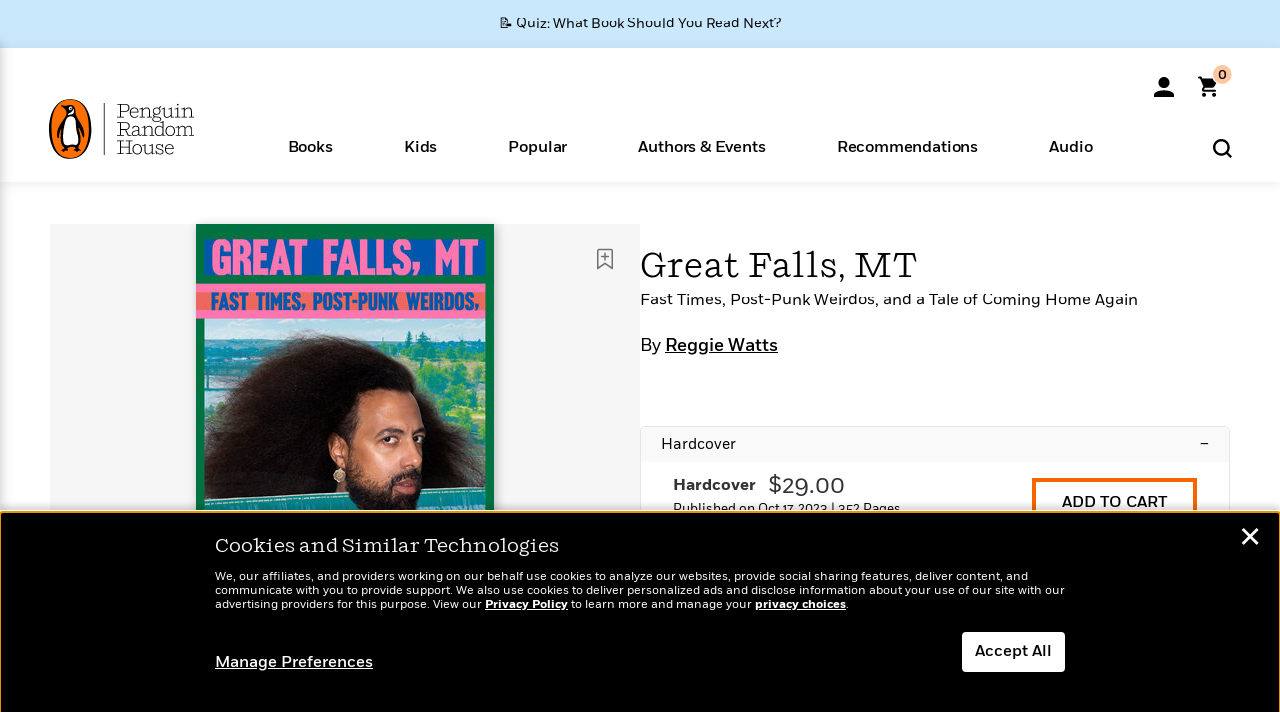

--- FILE ---
content_type: text/html; charset=UTF-8
request_url: https://www.penguinrandomhouse.com/ajaxc/audio/445668f61b052a7f5e9aa04ac3056643b631b614feab4939228f4cd11d326494-9780593787069
body_size: -116
content:
https://assetbucketpublic.7169.prh.com/9780/593/787/069/asset-type-id-audio-samples/9780593787069_CLS192_1_r1.mp3

--- FILE ---
content_type: text/html; charset=UTF-8
request_url: https://www.penguinrandomhouse.com/ajax/nonce/?referer=https%3A%2F%2Fwww.penguinrandomhouse.com%2Fbooks%2F714088%2Fgreat-falls-mt-by-reggie-watts%2F9780593472460%2F&w=65f7cfd6-7881-4c7c-9668-6c52fc939706
body_size: -135
content:
4cfa369fc6a01b858471725ee66bc2bbe5d0c85f8617a3952dad3f1bf4d76c54

--- FILE ---
content_type: text/html; charset=UTF-8
request_url: https://www.penguinrandomhouse.com/wp-admin/admin-ajax.php
body_size: -57
content:
{"isbns":[{"9780593472460":[{"450jpg":"https:\/\/images2.penguinrandomhouse.com\/cover\/\/9780593472460"},{"100gif":"https:\/\/images2.penguinrandomhouse.com\/cover\/100gif\/9780593472460"},{"200gif":"https:\/\/images2.penguinrandomhouse.com\/cover\/200gif\/9780593472460"},{"d":"https:\/\/images2.penguinrandomhouse.com\/cover\/d\/9780593472460"},{"m":"https:\/\/images2.penguinrandomhouse.com\/cover\/m\/9780593472460"},{"700jpg":"https:\/\/images2.penguinrandomhouse.com\/cover\/700jpg\/9780593472460"},{"g":"https:\/\/images2.penguinrandomhouse.com\/cover\/g\/9780593472460"},{"1330tif":"https:\/\/images2.penguinrandomhouse.com\/cover\/1330tif\/9780593472460"},{"tif":"https:\/\/images2.penguinrandomhouse.com\/cover\/tif\/9780593472460"},{"pdf":"https:\/\/images2.penguinrandomhouse.com\/cover\/pdf\/9780593472460"}]}],"clocktime":"Total execution time in seconds: 1.660001039505"}


--- FILE ---
content_type: text/html; charset=UTF-8
request_url: https://www.penguinrandomhouse.com/ajaxc/get-affiliate-link/714088?affiliatesiteid=301
body_size: 1465
content:
{"message":"success","statusCode":0,"uniqueId":null,"workId":714088,"affiliateLinkResponses":[{"message":"success","statusCode":0,"affiliateData":[{"description":"Amazon","displayName":"Amazon","isbn":"9780593472460","linkUrl":"https:\/\/www.amazon.com\/gp\/product\/0593472462?tag=randohouseinc7986-20","onSaleDate":"2023-10-17T00:00:00.000+00:00","retailerId":7,"siteId":301,"trackingCode":"randohouseinc7986-20"},{"description":"B&N","displayName":"Barnes & Noble","isbn":"9780593472460","linkUrl":"https:\/\/barnesandnoble.sjv.io\/c\/128773\/1894547\/22009?subId1=PRHEFFDF5A7F1&u=https%3A%2F%2Fwww.barnesandnoble.com%2Fw%2F%3Fean%3D9780593472460","onSaleDate":"2023-10-17T00:00:00.000+00:00","retailerId":2,"siteId":301,"trackingCode":"PRHEFFDF5A7F1"},{"description":"Books A Million","displayName":"Books A Million","isbn":"9780593472460","linkUrl":"https:\/\/www.tkqlhce.com\/click-8373827-10747236?SID=PRHEFFDF5A7F1--9780593472460&url=https:\/\/www.booksamillion.com\/p\/9780593472460","onSaleDate":"2023-10-17T00:00:00.000+00:00","retailerId":5,"siteId":301,"trackingCode":"PRHEFFDF5A7F1"},{"description":"Bookshop.org","displayName":"Bookshop.org","isbn":"9780593472460","linkUrl":"https:\/\/bookshop.org\/a\/2186\/9780593472460?prhc=PRHEFFDF5A7F1","onSaleDate":"2023-10-17T00:00:00.000+00:00","retailerId":29,"siteId":301,"trackingCode":"PRHEFFDF5A7F1"},{"description":"Hudson Booksellers","displayName":"Hudson Booksellers","isbn":"9780593472460","linkUrl":"https:\/\/www.hudsonbooksellers.com\/book\/9780593472460?utm_source=prh&utm_medium=affiliate&utm_term=301&utm_content=PRHEFFDF5A7F1--9780593472460&utm_campaign=9780593472460","onSaleDate":"2023-10-17T00:00:00.000+00:00","retailerId":25,"siteId":301,"trackingCode":"PRHEFFDF5A7F1"},{"description":"Powell's","displayName":"Powell's","isbn":"9780593472460","linkUrl":"https:\/\/www.powells.com\/book\/-9780593472460?utm_source=randomhouse&utm_campaign=randomhouse&utm_content=PRHEFFDF5A7F1--9780593472460","onSaleDate":"2023-10-17T00:00:00.000+00:00","retailerId":9,"siteId":301,"trackingCode":"PRHEFFDF5A7F1"},{"description":"Target","displayName":"Target","isbn":"9780593472460","linkUrl":"https:\/\/goto.target.com\/c\/128773\/81938\/2092?subId1=PRHEFFDF5A7F1--9780593472460&u=https%3A%2F%2Fwww.target.com%2Fs%3FsearchTerm%3D9780593472460","onSaleDate":"2023-10-17T00:00:00.000+00:00","retailerId":23,"siteId":301,"trackingCode":"PRHEFFDF5A7F1"},{"description":"Walmart","displayName":"Walmart","isbn":"9780593472460","linkUrl":"https:\/\/goto.walmart.com\/c\/128773\/565706\/9383?subId1=PRHEFFDF5A7F1&veh=aff&sourceid=imp_000011112222333344&u=https%3A%2F%2Fwww.walmart.com%2Fsearch%3Fquery%3D9780593472460","onSaleDate":"2023-10-17T00:00:00.000+00:00","retailerId":4,"siteId":301,"trackingCode":"PRHEFFDF5A7F1"}],"authorName":"Reggie Watts","bookTitle":"Great Falls, MT","categories":"Arts & Entertainment Biographies & Memoirs, Biography & Memoir, Nonfiction","format":"Hardcover","isbn":"9780593472460","onSaleDate":"2023-10-17T00:00:00.000+00:00","uniqueId":"","currentDate":"2026-01-21T05:16:18.685+00:00"},{"message":"success","statusCode":0,"affiliateData":[{"description":"Amazon","displayName":"Amazon","isbn":"9780593472477","linkUrl":"https:\/\/www.amazon.com\/gp\/product\/B0BSKX7B39?tag=randohouseinc7986-20","onSaleDate":"2023-10-17T00:00:00.000+00:00","retailerId":7,"siteId":301,"trackingCode":"randohouseinc7986-20"},{"description":"Apple","displayName":"Apple Books","isbn":"9780593472477","linkUrl":"https:\/\/goto.applebooks.apple\/9780593472477?at=11l3IH&ct=PRHEFFDF5A7F1--9780593472477","onSaleDate":"2023-10-17T00:00:00.000+00:00","retailerId":3,"siteId":301,"trackingCode":"PRHEFFDF5A7F1"},{"description":"B&N","displayName":"Barnes & Noble","isbn":"9780593472477","linkUrl":"https:\/\/barnesandnoble.sjv.io\/c\/128773\/1894547\/22009?subId1=PRHEFFDF5A7F1&u=https%3A%2F%2Fwww.barnesandnoble.com%2Fw%2F%3Fean%3D9780593472477","onSaleDate":"2023-10-17T00:00:00.000+00:00","retailerId":2,"siteId":301,"trackingCode":"PRHEFFDF5A7F1"},{"description":"Books A Million","displayName":"Books A Million","isbn":"9780593472477","linkUrl":"https:\/\/www.tkqlhce.com\/click-8373827-10747236?SID=PRHEFFDF5A7F1--9780593472477&url=https:\/\/www.booksamillion.com\/p\/9780593472477","onSaleDate":"2023-10-17T00:00:00.000+00:00","retailerId":5,"siteId":301,"trackingCode":"PRHEFFDF5A7F1"},{"description":"Google Play Store","displayName":"Google Play","isbn":"9780593472477","linkUrl":"https:\/\/play.google.com\/store\/books\/details?id=ISBN_9780593472477&PAffiliateID=1011ld4r&PCamRefID=PRHEFFDF5A7F1","onSaleDate":"2023-10-17T00:00:00.000+00:00","retailerId":22,"siteId":301,"trackingCode":"PRHEFFDF5A7F1"},{"description":"Kobo","displayName":"Kobo","isbn":"9780593472477","linkUrl":"https:\/\/click.linksynergy.com\/link?id=VD9*lkiWNd8&offerid=258185.12829781935712206&type=2&u1=PRHEFFDF5A7F1--9780593472477&murl=https%3A%2F%2Fwww.kobo.com%2Fsearch%3Fquery%3D9780593472477","onSaleDate":"2023-10-17T00:00:00.000+00:00","retailerId":1,"siteId":301,"trackingCode":"PRHEFFDF5A7F1"}],"authorName":"Reggie Watts","bookTitle":"Great Falls, MT","categories":"Arts & Entertainment Biographies & Memoirs, Biography & Memoir, Nonfiction","format":"Ebook","isbn":"9780593472477","onSaleDate":"2023-10-17T00:00:00.000+00:00","uniqueId":"","currentDate":"2026-01-21T05:16:18.762+00:00"},{"message":"success","statusCode":0,"affiliateData":[{"description":"Apple","displayName":"Apple Books","isbn":"9780593787069","linkUrl":"https:\/\/goto.applebooks.apple\/9780593787069?at=11l3IH&ct=PRHEFFDF5A7F1--9780593787069","onSaleDate":"2023-10-17T00:00:00.000+00:00","retailerId":3,"siteId":301,"trackingCode":"PRHEFFDF5A7F1"},{"description":"Audible","displayName":"Audible","isbn":"9780593787069","linkUrl":"https:\/\/www.amazon.com\/gp\/product\/B0BVP8JQPQ?tag=randohouseinc7986-20","onSaleDate":"2023-10-17T00:00:00.000+00:00","retailerId":15,"siteId":301,"trackingCode":"randohouseinc7986-20"},{"description":"audiobooks.com","displayName":"audiobooks.com","isbn":"9780593787069","linkUrl":"https:\/\/www.anrdoezrs.net\/click-8373827-11099382?SID=PRHEFFDF5A7F1--9780593787069&url=https:\/\/www.audiobooks.com\/audiobook\/9780593787069","onSaleDate":"2023-10-17T00:00:00.000+00:00","retailerId":18,"siteId":301,"trackingCode":"PRHEFFDF5A7F1"},{"description":"audiobookstore.com","displayName":"audiobookstore.com","isbn":"9780593787069","linkUrl":"https:\/\/audiobookstore.com\/isbn\/9780593787069?ref=PRHEFFDF5A7F1","onSaleDate":"2023-10-17T00:00:00.000+00:00","retailerId":27,"siteId":301,"trackingCode":"PRHEFFDF5A7F1"},{"description":"B&N","displayName":"Barnes & Noble","isbn":"9780593787069","linkUrl":"https:\/\/barnesandnoble.sjv.io\/c\/128773\/1894547\/22009?subId1=PRHEFFDF5A7F1&u=https%3A%2F%2Fwww.barnesandnoble.com%2Fw%2F%3Fean%3D2940178223178","onSaleDate":"2023-10-17T00:00:00.000+00:00","retailerId":2,"siteId":301,"trackingCode":"PRHEFFDF5A7F1"},{"description":"Chirp","displayName":"Chirp","isbn":"9780593787069","linkUrl":"https:\/\/www.tkqlhce.com\/click-8373827-15034133?sid=PRHEFFDF5A7F1&url=https%3A%2F%2Fwww.chirpbooks.com%2Fisbn%2F9780593787069","onSaleDate":"2023-10-17T00:00:00.000+00:00","retailerId":33,"siteId":301,"trackingCode":"PRHEFFDF5A7F1"},{"description":"Google Play Store","displayName":"Google Play","isbn":"9780593787069","linkUrl":"https:\/\/play.google.com\/store\/audiobooks\/details?id=ISBN_9780593787069&PAffiliateID=1011ld4r&PCamRefID=PRHEFFDF5A7F1","onSaleDate":"2023-10-17T00:00:00.000+00:00","retailerId":22,"siteId":301,"trackingCode":"PRHEFFDF5A7F1"},{"description":"Kobo","displayName":"Kobo","isbn":"9780593787069","linkUrl":"https:\/\/click.linksynergy.com\/link?id=VD9*lkiWNd8&offerid=258185.12829781935712206&type=2&u1=PRHEFFDF5A7F1--9780593787069&murl=https%3A%2F%2Fwww.kobo.com%2Fsearch%3Fquery%3D9780593787069","onSaleDate":"2023-10-17T00:00:00.000+00:00","retailerId":1,"siteId":301,"trackingCode":"PRHEFFDF5A7F1"},{"description":"Libro.fm","displayName":"Libro.fm","isbn":"9780593787069","linkUrl":"https:\/\/libro.fm\/audiobooks\/9780593787069?prhc=PRHEFFDF5A7F1","onSaleDate":"2023-10-17T00:00:00.000+00:00","retailerId":28,"siteId":301,"trackingCode":"PRHEFFDF5A7F1"},{"description":"Spotify","displayName":"Spotify","isbn":"9780593787069","linkUrl":"https:\/\/open.spotify.com\/show\/6E2fTmkBHJriZOLZtPrHrO","onSaleDate":"2023-10-17T00:00:00.000+00:00","retailerId":34,"siteId":301,"trackingCode":"PRHEFFDF5A7F1"}],"authorName":"Reggie Watts","bookTitle":"Great Falls, MT","categories":"Arts & Entertainment Biographies & Memoirs, Biography & Memoir, Nonfiction, Audiobooks","format":"Audiobook Download","isbn":"9780593787069","onSaleDate":"2023-10-17T00:00:00.000+00:00","uniqueId":"","currentDate":"2026-01-21T05:16:18.844+00:00"}]}

--- FILE ---
content_type: text/css
request_url: https://www.penguinrandomhouse.com/wp-content/themes/penguinrandomhouse/css/product.min.css?vers=cb20260120040944
body_size: 9164
content:
.right-rail{display:block}.navbar{margin-bottom:0;padding:15px 0;background:url(../../images/shadowline-top2.png) no-repeat bottom center #fff;border-bottom:0}.row.hero{padding:30px;margin:auto;background-color:#F9F9F9}.product-format-mobile,.product-format-mobile-link-div{display:none}#accordion .panel-heading{padding:5px 0px 0px 0px}#accordion .panel-heading.selected{background-color:#f9f9f9}#accordion .panel-heading.single{padding-top:0px}#accordion .panel-title{position:relative}#accordion .panel-title .pl_mn_format{position:absolute;top:0px;right:20px}#accordion .panel-heading.selected .panel-title>a{color:#333}#accordion ul{list-style-type:none;padding:0;margin-bottom:0px;line-height:1em}#accordion ul li{padding:12px 0 12px 32px;margin:0px}#accordion ul li .format-info{display:flex;justify-content:space-between}#accordion ul li .format-info .title-price-container{display:flex;flex-wrap:wrap}#accordion ul li .isbnttl.format-info-button{font-family:"Fort-Bold";font-size:16px;color:#707070;border:none;background-color:transparent;margin:0 12px 8px 0;padding:0}#accordion ul li .isbnttl.format-info-button:hover{color:#000}#accordion ul li p.title-details,#accordion ul li p.audio-length{display:none}#accordion ul li .btn.buy2{margin:0 32px 0 10px;display:none;border-radius:0;color:#000;padding:21px 26px;border:4px solid #FA6400;line-height:1px;font-family:'Fort-Medium'}#accordion ul li .btn.buy2:hover{border-color:#000}#accordion ul li .btn.buy2:focus-visible{outline:solid #275DC5 3px;border-radius:5px}#accordion ul li .btn.buy2.preorder{font-size:11px;padding:10px 8px}#accordion ul li .price{display:none;font-family:'Fort-Book';font-size:24px;padding-bottom:8px}#accordion ul li.active{padding:16px 0 22px 32px;background-color:#fff}#accordion ul li.active p.title-details{display:block;font-size:13px}#accordion ul li.active p.title-details .detail-nowrap{font-family:inherit;white-space:nowrap}#accordion ul li.active .btn.buy2{display:block}#accordion ul li.active .price{display:block}#accordion ul li.active .affiliate-buttons div{display:flex}#accordion ul li.active .affiliate-buttons p{display:block}#accordion ul .affiliate-buttons div{display:none;flex-wrap:wrap;justify-content:flex-start}#accordion ul .affiliate-buttons div a{border:1px solid #B5B5B5;border-radius:6px;padding:10px 16px;margin:0 10px 10px 0;font-family:'Fort-Medium';font-size:16px;color:#000}#accordion ul .affiliate-buttons div a:hover{background-color:#E6E6E6}#accordion ul .affiliate-buttons p{margin-bottom:12px;display:none}#accordion .single+div ul li{margin:0.5em 0px 0px 0px}#accordion .single+div ul.ttl-data{padding-left:0px}#accordion li a,#accordion .curr-ttl-mobile a{display:inline-block;font-size:95%}#accordion li span{color:#999;font-size:13px}#accordion.panel-group .panel{border:1px solid #e6e6e7;border-radius:5px;overflow:hidden}.curr-ttl-mobile{padding:4px 0px}.mobile-formats-div{padding:6px 0 0;top:32px;display:none}.product-format-mobile .curr-ttl-mobile{display:none}.product-format-mobile-link_wrap{position:relative;margin-bottom:30px;height:40px;display:none}.product-format-mobile-link_wrap .product-format-mobile-link-div{position:absolute;width:100%;margin:2px 0 10px 0;border:1px solid #e6e7e7 ;border-radius:6px;z-index:20;background-color:#fff}.product-format-mobile-link_wrap .product-format-mobile-link-div .mobile-formats .title-details{display:none}.product-format-mobile-link_wrap .product-format-mobile-link-div .mobile-formats ul.mobile-inner{list-style:none;margin:0;padding:0}.product-format-mobile-link_wrap .product-format-mobile-link-div .mobile-formats ul.mobile-inner li{border-top:1px solid #e6e7e7;padding:10px 16px}.product-format-mobile-link_wrap .product-format-mobile-link-div .mobile-formats ul.mobile-inner li .btn.buy2{display:none}.product-format-mobile-link_wrap .product-format-mobile-link-div .mobile-formats ul.mobile-inner li span{float:right}.product-format-mobile-link_wrap .product-format-mobile-link-div a.product-format-mobile-link{cursor:pointer;color:#000;padding:5px 10px 5px 0;display:block;position:relative;left:16px;font-size:100%}.product-format-mobile-link_wrap .product-format-mobile-link-div .popover{position:relative}.product-format-mobile-link_wrap .product-format-mobile-link-div .pl_mn_format{position:absolute;right:30px;top:5px}#accordion li .isbnttl.format-info-button:hover,#accordion li.active .isbnttl.format-info-button,#accordion li a.no-toggle,#accordion li a.no-toggle:hover,#accordion li span,#accordion div.panel-title.active a,#accordion div.panel-title.active a:hover,#accordion div.panel-title.active span,.curr-ttl-mobile.active{color:#333;font-family:"Fort-Bold"}#accordion div.panel-title{text-transform:none;font-family:"Fort-Book","Helvetica Neue",Helvetica,Arial,sans-serif;margin:1px 0 0px 14px;padding-bottom:6px}#accordion div.panel-title .panel-title-button{display:block;border:none;background-color:transparent;width:100%;text-align:left}.curr-ttl-mobile>span,ul.mobile-formats li span{float:right}.curr-ttl-mobile span.ws-nw,ul.mobile-formats li span.ws-nw,#accordion li span.ws-nw{white-space:nowrap;float:none;font-family:"Fort-Book","Helvetica Neue",Helvetica,Arial,sans-serif}#accordion li p.title-details{margin-bottom:32px}#accordion li.active p.audio-length{display:block;position:relative;top:-24px;margin:0;font-size:13px}.curr-ttl-mobile p.title-details{font-family:Fort-Book,'Helvetica Neue',Helvetica,Arial,sans-serif;font-size:13px;line-height:21px;margin:0 0 31px}.curr-ttl-mobile a{color:#000}.isbn-related{display:none}#accordion .popover img{width:100px;height:auto}@media (max-width:767px){.product-format-mobile,.product-format-mobile-link-div,.product-format-mobile-link_wrap{display:block}#accordion{display:none}.curr-ttl-mobile .btn.buy2{float:right}}.no-js #accordion li a,.no-js #accordion li span,.no-js #accordion div.panel-title a,.no-js #accordion div.panel-title span{display:inline-block}.no-js .collapse,.no-js #accordion .panel-heading,.no-js #accordion li p.title-details{display:block}.no-js .panel-title>a{color:#000}.no-js #accordion .panel-heading{border-top:1px solid #000000}.drawer-container-pdp{background:#fff;border:1px solid #b0b0b0;border-radius:10px;max-width:1050px;margin:32px auto;padding:12px 40px}@media (max-width:1024px){.drawer-container-pdp{padding:12px 32px}}@media (max-width:768px){.drawer-container-pdp{padding:12px 24px;margin:24px auto}}@media (max-width:375px){.drawer-container-pdp{padding:12px 20px}}.container-end{background:#fff;height:1px;margin:-8px 0 7px 0;width:100%}.drawer{border-bottom:1px solid #b0b0b0;border-left:none;border-right:none;border-top:none;margin:7px 0px}.drawer-header{margin:0}.drawer-toggle{align-items:center;background:none;border:none;display:flex;flex-direction:row;height:96px;justify-content:space-between;padding:0;width:100%}@media (max-width:1366px){.drawer-toggle{height:80px}}.drawer-title{color:#000;font-family:"Fort-Bold";font-size:24px;line-height:28px;letter-spacing:0%;margin:0;text-align:left}@media (max-width:375px){.drawer-title{font-size:20px;line-height:24px}}.drawer-arrow{align-items:center;display:flex;height:40px;justify-content:center;transition:transform 0.2s ease;width:40px}.drawer-arrow.down{transform:rotate(180deg)}.drawer-hover{background:#f6f6f6;border:1px solid #b0b0b0;border-radius:20px}@media (max-width:768px){.drawer-hover{background:#fff;border:none;border-radius:0}}.drawer-panel{display:none;padding:0 0 32px 0;width:100%}.first-panel{display:block}.drawer-copy{display:flex;flex-direction:column;margin:0 32px 0 0}@media (max-width:1024px){.drawer-copy{margin:0}}.drawer-copy-text{color:#000;font-family:"Fort-Book";font-size:16px;line-height:22px;margin:0 0 30px 0;max-width:700px;overflow:hidden;position:relative;transition:height 0.2s ease;width:100%}.drawer-copy-text em,.drawer-copy-text i{font-family:"Fort-Book-Italic"}.preview{height:430px}.copy-fade{background:linear-gradient(180deg, rgba(255,255,255,0) 0, #fff 100%);bottom:0;height:72px;position:absolute;width:100%}.drawer-see-more{align-items:center;background:#fff;border:1px solid #000;border-radius:6px;color:#000;display:flex;flex-wrap:nowrap;font-family:"Fort-Medium";font-size:16px;height:38px;justify-content:center;line-height:16px;padding:0;width:104px}.drawer-see-more:hover{background:#000;color:#fff}.drawer-sidebar{display:flex;flex-direction:column;flex-wrap:wrap;min-width:200px;max-width:272px}@media (max-width:1024px){.drawer-sidebar{min-width:unset;max-width:100%}}.drawer-sidebar-header{font-family:'Fort-Medium';font-size:16px;line-height:22px;margin:0 0 16px 0;width:100%}@media (max-width:1024px){.drawer-sidebar-header{margin:48px 0 16px 0}}.drawer-link{border-radius:46px;border:1px solid #b0b0b0;color:#000;font-family:'Fort-Medium';font-size:14px;line-height:18px;display:flex;flex-wrap:wrap;min-height:38px;padding:8px 12px;justify-content:center;align-items:center;align-content:center;margin:0 12px 12px 0;text-align:center}.drawer-link:hover{border:1px solid #000}.drawer-medium{font-family:'Fort-Medium';font-size:16px;line-height:22px;margin:0 8px 0 0}.no-bottom-margin{margin:0}.book-description-content{display:flex;flex-direction:row}@media (max-width:1024px){.book-description-content{flex-direction:column}}.book-description-genres{display:flex;flex-direction:row;flex-wrap:wrap}.praise-content,.interview-content,.product-details-content{display:flex;flex-direction:column}.product-details-content p{font-family:'Fort-Light';font-size:16px;line-height:22px;margin:0 0 12px 0}.on-tour-chip{position:relative;display:inline-flex;padding:5px 10px;align-items:center;justify-content:center;gap:4px;border:1px solid #D4D4D4;border-radius:12px;color:#000;background-color:#F6F6F6;font:normal normal normal 12px/12px "Fort-Medium"}.on-tour-chip .on-tour-icon{fill:#000}.on-tour-chip:hover .on-tour-icon{fill:#FA6400}.on-tour-chip:active .on-tour-icon,.on-tour-chip:focus .on-tour-icon{fill:#FA6400;border-color:#000}.contributor-block-heading .on-tour-chip{position:absolute;display:flex;right:20px;top:20px}.pdp-outer-content-blocks{display:flex}.pdp-content-blocks{display:flex;flex:1;flex-direction:column;flex-wrap:wrap;gap:24px;max-width:1050px;margin:24px auto}.pdp-content-block{flex:1;width:100%;background-color:#FFF}.pdp-contrib-spotlight-block{max-height:526px}.content-block-border{border:1px solid #B0B0B0;border-radius:10px}.pdp-content-block-transparent{background:transparent}.contributor-block-heading{display:flex;align-items:flex-end;position:relative;background-color:#000;color:#FFF;padding:20px;min-height:134px;border-top-right-radius:10px;border-top-left-radius:10px}.heading-info{margin-top:42px}.contributor-role{font:normal normal normal 16px/16px "Fort-Book";margin-bottom:8px}.content-block-headline{font:normal normal normal 24px/28px "Shift-Book";margin:0}.content-block-details{color:#000;padding:20px 20px 24px}.contributor-spotlight{margin:0;font:normal normal normal 16px/22px "Fort-Book";display:-webkit-box;-webkit-line-clamp:9;-webkit-box-orient:vertical;overflow:hidden}.spotlight-button{display:inline-block;margin-top:24px;padding:10px 16px;text-align:center;border:1px solid #000;border-radius:6px;background-color:#000;color:#FFF;font:normal normal normal 16px/16px "Fort-Book"}.spotlight-button:hover,.spotlight-button:active,.spotlight-button:focus{background-color:#FFF;color:#000}.email-block-details{padding:32px 20px;max-width:500px;margin:auto;box-sizing:content-box}.email-block-details .headline{font:normal normal normal 24px/28px "Shift-Book";margin-top:0;letter-spacing:0}.email-block-details .terms{margin-bottom:0}@media (min-width:768px){.pdp-content-blocks{margin:32px auto}.contributor-block-heading{padding:24px}.contributor-block-heading .on-tour-chip{top:24px;right:24px}.content-block-details{padding:24px}.contributor-spotlight{-webkit-line-clamp:4}.email-block-details{padding:32px 0}}@media (min-width:1024px){.pdp-content-blocks{gap:32px;flex-direction:row}.pdp-content-block{min-width:444px}.contributor-block-heading{padding:32px 32px 24px}.contributor-block-heading .on-tour-chip{top:32px;right:32px}.content-block-details{padding:24px 32px 40px}.contributor-spotlight{-webkit-line-clamp:5}.email-block-details{padding:40px 39px}}@media (min-width:1366px){.contributor-block-heading{min-height:200px;padding:40px 40px 32px}.contributor-block-heading .on-tour-chip{top:40px;right:40px}.content-block-details{padding:32px 40px 40px}.contributor-spotlight{-webkit-line-clamp:6}}.carousel-header{color:#000;font-family:'Shift-Book';font-size:30px;line-height:30px;margin:32px 0;width:100%;text-align:center}@media (max-width:1023px){.carousel-header{margin:16px 0 32px 0;max-width:1023px}}@media (max-width:768px){.carousel-header{margin:32px 0 32px 0}}.book-carousel{display:flex;flex-direction:row;margin:0 0 88px 0;overflow:hidden;width:100%}.book-carousel .element-wrapper{display:flex;flex-direction:column;margin:0 0 0 20px;max-width:298px;min-width:298px;position:relative;width:298px}@media (max-width:1920px){.book-carousel .element-wrapper{min-width:21.75vw;max-width:21.75vw;width:21.75vw}}@media (max-width:1366px){.book-carousel .element-wrapper{min-width:21.75vw;max-width:21.75vw;width:21.75vw}}@media (max-width:1023px){.book-carousel .element-wrapper{min-width:39.65vw;max-width:39.65vw;width:39.65vw}}@media (max-width:768px){.book-carousel .element-wrapper{min-width:38.7vw;max-width:38.7vw;width:38.7vw}}@media (max-width:479px){.book-carousel .element-wrapper{min-width:69vw;max-width:69vw;width:69vw}}@media (max-width:375px){.book-carousel .element-wrapper{min-width:69vw;max-width:69vw;width:69vw}}.book-carousel .first-slide{padding:0 0 0 54px;min-width:352px;max-width:352px;width:352px}@media (max-width:1920px){.book-carousel .first-slide{padding:0 0 0 54px;min-width:calc(21.75vw + 54px);max-width:calc(21.75vw + 54px);width:calc(21.75vw + 54px)}}@media (max-width:1366px){.book-carousel .first-slide{padding:0 0 0 54px;min-width:calc(21.75vw + 54px);max-width:calc(21.75vw + 54px);width:calc(21.75vw + 54px)}}@media (max-width:1023px){.book-carousel .first-slide{padding:0 0 0 26px;min-width:calc(39.65vw + 26px);max-width:calc(39.65vw + 26px);width:calc(39.65vw + 26px)}}@media (max-width:768px){.book-carousel .first-slide{min-width:calc(38.7vw + 26px);max-width:calc(38.7vw + 26px);width:calc(38.7vw + 26px)}}@media (max-width:479px){.book-carousel .first-slide{min-width:69vw;max-width:69vw;margin:unset;padding:unset;width:69vw}}@media (max-width:375px){.book-carousel .first-slide{min-width:69vw;max-width:69vw;width:69vw}}.book-carousel .carousel-element{align-items:center;background:#F6F6F6;display:flex !important;height:365px;justify-content:center;margin:0 0 16px 0;min-width:298px;max-width:298px;overflow:hidden !important;position:relative;width:298px}@media (max-width:1920px){.book-carousel .carousel-element{height:26.75vw;min-width:21.75vw;max-width:21.75vw;width:21.75vw}}@media (max-width:1366px){.book-carousel .carousel-element{height:26.75vw;min-width:21.75vw;max-width:21.75vw;width:21.75vw}}@media (max-width:1023px){.book-carousel .carousel-element{min-width:39.65vw;max-width:39.65vw;height:48.65vw;width:39.65vw}}@media (max-width:768px){.book-carousel .carousel-element{align-items:unset;padding:48px 0 0 0;min-width:38.7vw;max-width:38.7vw;height:calc(52.5vw + 2px);width:38.7vw;margin:0 0 24px 0}}@media (max-width:479px){.book-carousel .carousel-element{min-width:69vw;max-width:69vw;height:calc(50vw + 50px);min-height:404px;width:69vw}}@media (max-width:375px){.book-carousel .carousel-element{min-width:254px;max-width:254px;height:404px;width:254px}}.book-carousel .buy-button{align-items:center;background:#fff;border:4px solid #FA6400;color:#000;display:flex;font-family:'Fort-Medium';font-size:16px;height:50px;justify-content:center;margin:0 0 16px 0;padding:unset;width:100%}.book-carousel .buy-button:hover{border:4px solid #000}@media (max-width:768px){.book-carousel .buy-button:hover{border:4px solid #FA6400}}.book-carousel .is-hidden{display:none}@media (max-width:768px){.book-carousel .is-hidden{display:flex}}.book-carousel .is-shown{display:flex}.book-carousel .book-info{flex-direction:column}.book-carousel .book-info .title{color:#000;font-family:'Fort-Medium';font-size:16px;line-height:20px;margin:0 0 10px 0}.book-carousel .book-info .author{color:#000;font-family:'Fort-Book';font-size:16px;line-height:16px;margin:0 0 8px 0}.book-carousel .book-info .format{color:#606060;font-family:'Fort-Book';font-size:16px;line-height:16px;margin:0 0 8px 0}.book-carousel .book-info .price{color:#000;font-family:'Fort-Medium';font-size:16px;line-height:16px;margin:0}.overlaid .book-overlay{background:#000000;cursor:pointer;display:none;height:100%;opacity:0.2;position:absolute;width:100%}.overlaid .quick-view{align-items:center;background:#ffffff;box-shadow:0px 1px 3px #00000081;cursor:pointer;display:flex;font-family:'Fort-Medium';font-size:16px;height:50px;justify-content:center;opacity:1;position:absolute;width:150px;z-index:-1}.overlaid .quick-view img{content:url('../images/plus-icon-11x11.svg');margin:0 6px 0 0}.overlaid img.bookshelf-menu{content:url('../images/dropdown-menu-icon-4x18-gray.svg');position:absolute;right:10%;transform:rotate(90deg);cursor:pointer}.overlaid img.bookshelf-menu:hover,.overlaid img.bookshelf-menu.item-popup-open{content:url('../images/dropdown-menu-icon-4x18-black.svg')}.overlaid .feedback{background:#FFFFFF;bottom:-50px;display:flex;flex-direction:row;height:50px;position:absolute;transition:all 0.3s ease;width:100%;align-items:center}.overlaid .feedback .feedback-button{align-items:center;display:flex;position:relative;width:100%}.overlaid .feedback .feedback-button .inner-button{cursor:pointer;display:flex;height:22px;justify-content:center;width:100%}.overlaid .feedback .feedback-button .inner-button.left-button{justify-content:left}.overlaid .feedback .feedback-button img.bookshelf-add{content:url('../images/save-20x22.svg')}.overlaid .feedback .feedback-button:hover img.bookshelf-add,.overlaid .feedback .feedback-button.selected img.bookshelf-add{content:url('../images/save-20x22_hover.svg')}.overlaid .feedback .feedback-button img.bookshelf-remove{content:url('../images/remove-book.svg')}.overlaid .feedback .feedback-button:hover img.bookshelf-remove,.overlaid .feedback .feedback-button.selected img.bookshelf-remove{content:url('../images/remove-hover.svg')}.overlaid .feedback .feedback-button img.bookshelf-thumbs-up{content:url('../images/thumbs-up-23x22.svg')}.overlaid .feedback .feedback-button:hover img.bookshelf-thumbs-up,.overlaid .feedback .feedback-button .selected img.bookshelf-thumbs-up{content:url('../images/thumbs-up-23x22_hover.svg')}.overlaid .feedback .feedback-button img.bookshelf-thumbs-down{content:url('../images/thumbs-down-23x22.svg')}.overlaid .feedback .feedback-button:hover img.bookshelf-thumbs-down,.overlaid .feedback .feedback-button.selected img.bookshelf-thumbs-down{content:url('../images/thumbs-down-23x22_hover.svg')}.overlaid .feedback .feedback-button .bordered{border-right:solid 1px #D6D6D6}@media (max-width:768px){.overlaid .feedback{bottom:0px !important;background:none !important;height:75px}}@keyframes button-flag-kf{from{opacity:0;transform:translateX(-50%) scale(.8)}to{opacity:1;transform:translateX(-50%) scale(1)}}@keyframes button-flag-left-kf{from{opacity:0;transform:scale(.8)}to{opacity:1;transform:scale(1)}}@keyframes flag-post-left-kf{from{opacity:0;transform:rotate(45deg) scale(.8)}to{opacity:1;transform:rotate(45deg) scale(1)}}.overlaid .button-flag{display:none;left:50%;position:absolute;background:#FFFFFF;border:2px solid #019FDB;border-radius:6px;box-shadow:0px 3px 6px #00000029;font-family:'Shift-Bold-Italic';font-size:16px;padding:8px 16px;top:-52px;transform:translateX(-50%);white-space:nowrap;z-index:3}.overlaid .button-flag.left-flag{left:5%;transform:none}.overlaid .button-flag.right-flag{right:-50% !important;left:unset !important}.overlaid .button-flag.add-remove{left:80%}@media (min-width:1024px){.overlaid .button-flag{animation:150ms ease-in-out 0s 1 normal none running button-flag-kf}.overlaid .button-flag.left-flag{animation:150ms ease-in-out 0s 1 normal none running button-flag-left-kf}}@keyframes flag-post-kf{from{opacity:0;transform:rotate(45deg) scale(.8)}to{opacity:1;transform:rotate(45deg) scale(1)}}.overlaid .flag-post{background:#FFFFFF;border-bottom:2px solid #019FDB;border-right:2px solid #019FDB;display:none;height:10px;left:-10px;margin:0 auto;position:absolute;right:0;transform:rotate(45deg);top:-16px;width:10px;z-index:4}.overlaid .flag-post.left-flag{margin:0;left:11%}@media (min-width:1024px){.overlaid .flag-post{animation:150ms ease-in-out 0s 1 normal none running flag-post-kf}}.overlaid .book-cover{max-width:400px}.overlaid .book-cover img{box-shadow:6px 6px 20px #00000066;min-height:unset;max-height:unset;transition:all 0.3s ease;width:160px}@media (max-width:1920px){.overlaid .book-cover img{margin:0 auto;width:55%}}@media (max-width:1366px){.overlaid .book-cover img{margin:0 auto;width:55%}}.overlaid .book-cover .cover-expand{width:174px}@media (max-width:1920px){.overlaid .book-cover .cover-expand{margin:0 auto;width:65%}}.slick-prev,.slick-next{background:#fff !important;color:transparent !important;box-shadow:3px 3px 8px #00000029;height:60px !important;width:60px !important;border-radius:100px !important;top:38% !important}@media (max-width:479px){.slick-prev,.slick-next{display:none}}.slick-prev{left:15px !important}.slick-next{right:15px !important}.slick-prev:before,.slick-next:before{color:#000000 !important;font-family:'Shift-Book' !important;font-size:60px !important;opacity:1 !important}.slick-prev:before{content:'<' !important;left:-2px !important;top:-4px !important}.slick-next:before{content:'>' !important;margin-left:unset !important;left:2px !important;top:-4px !important}.slick-disabled{display:none !important}#main_facade{background:none;background-color:#fff;margin:0}#main_facade .container{width:100%;padding:48px 50px}#bottom_facade{background-color:#f6f6f6;padding:48px 50px;width:100%}@media (max-width:767px){#bottom_facade{padding:48px 24px}}#modal-excerpt,#mobileList{display:none}#accordion ul li{background-color:#f9f9f9}#accordion ul li span.detail-nowrap{color:#000}.slot.product-title{color:#000;position:relative;margin-bottom:1em;padding-top:24px}.slot.product-title h1{font-family:'Shift-Book';font-size:34px;font-style:normal;line-height:40px;margin:0}.slot.product-title .subtitle{font-size:16px;font-style:normal;font-weight:400;line-height:18px;margin:4px 0 0 0}.slot.product-title .contrib-wrap{margin:24px 0 0 0}.slot.product-title h2.contributors{font-family:'Fort-Book';font-size:18px;line-height:24px;margin:0}.slot.product-title h2.contributors a:not(.on-tour-chip){font-family:'Fort-Medium';color:#000;text-decoration:underline}.slot.product-title h2.contributors a:not(.on-tour-chip):hover{text-decoration-color:#FA6400}.slot.product-title .contributor{padding-bottom:12px;display:block}.slot.product-title .on-tour-chip{margin:0 0 0 2px}.slot.product-title h3.series{font-family:'Fort-Book';font-size:16px;font-style:normal;font-weight:400;line-height:20px;margin:0 0 8px 0}.slot.product-title h3.series span.clamp-1{display:-webkit-inline-box;-webkit-line-clamp:1;-webkit-box-orient:vertical;overflow:hidden}.slot.product-title h3.series a{font-family:'Fort-Medium';color:#000;text-decoration:underline}.slot.product-title h3.series a:hover{text-decoration-color:#FA6400}.slot.product-title h3.age-range{font-family:'Fort-Book';font-size:16px;font-style:normal;font-weight:400;line-height:16px;margin:24px 0 0 0;padding-bottom:12px}@media (max-width:1024px){.slot.product-title h1{font-size:30px;line-height:36px}.slot.product-title .contrib-wrap{margin:18px 0 0 0}.slot.product-title h2.contributors{font-size:16px}.slot.product-title .contributor{padding-bottom:8px}.slot.product-title h3.age-range{margin:18px 0 0 0;padding-bottom:8px}}.slot.product-title .on-tour{margin-right:4px;position:relative;display:inline-block}.slot.product-format{margin:56px 0 0 0;max-width:747px}.slot.product-format .us-price{display:none}.product-header{align-items:flex-start;align-self:stretch;display:flex;flex-direction:row;gap:32px;margin:0 auto;max-width:1266px}@media (max-width:767px){.product-header{flex-direction:column}}.product-header .product-jacket{display:flex;flex-direction:column;align-items:center;flex:1;width:100%}.product-header .product-jacket #product-canvas{width:100%}.product-header .product-jacket #product-canvas .product-canvas-outer{display:flex;width:100%;height:100%;justify-content:center;align-items:center;flex-shrink:0;aspect-ratio:1;position:relative;background:#f6f6f6}.product-header .product-jacket #product-canvas .product-canvas-outer #coverFormat{box-shadow:2px 2px 10px 0 rgba(0,0,0,0.25)}.product-header .product-jacket #product-canvas .product-canvas-outer #coverFormat.format-NT{box-shadow:none}.product-header .product-jacket #product-canvas .product-canvas-outer #coverFormat.format-NT-ST,.product-header .product-jacket #product-canvas .product-canvas-outer #coverFormat.format-NT-SM,.product-header .product-jacket #product-canvas .product-canvas-outer #coverFormat.format-NT-LF,.product-header .product-jacket #product-canvas .product-canvas-outer #coverFormat.format-NT-PU,.product-header .product-jacket #product-canvas .product-canvas-outer #coverFormat.format-NT-FZ,.product-header .product-jacket #product-canvas .product-canvas-outer #coverFormat.format-NT-BE{box-shadow:3px 3px 13px 3px rgba(204,204,204,0.2)}.product-header .product-jacket #product-canvas .product-canvas-outer .bs-seal{position:absolute;width:102px;height:26px;flex-shrink:0;top:18px;left:0px;display:none}@media (max-width:767px){.product-header .product-jacket #product-canvas .product-canvas-outer .bs-seal{top:12px}}.product-header .product-jacket #product-canvas .product-canvas-outer .bs-seal.bs-show{display:block}.product-header .product-jacket #product-canvas .product-canvas-outer .bs-text{padding:4px 0 0 10px;color:#FFF;font-family:'Fort-Medium';font-size:14px;font-style:normal;font-weight:500;line-height:17.7px}.product-header .product-jacket #product-canvas .product-canvas-outer .shelf-icon{border:none;padding:0;background-color:transparent;background-size:22px 22px;background-repeat:no-repeat;background-image:url('/wp-content/themes/penguinrandomhouse/images/pdp/bookshelf-add-hover.svg');background-image:url('/wp-content/themes/penguinrandomhouse/images/pdp/bookshelf-add.svg');position:absolute;height:22px;width:22px;flex-shrink:0;top:24px;right:24px}@media (max-width:767px){.product-header .product-jacket #product-canvas .product-canvas-outer .shelf-icon{top:18px;right:15px}}.product-header .product-jacket #product-canvas .product-canvas-outer .shelf-icon:hover{background-image:url('/wp-content/themes/penguinrandomhouse/images/pdp/bookshelf-add-hover.svg')}.product-header .product-jacket #product-canvas .product-canvas-outer .shelf-icon.remove{background-image:url('/wp-content/themes/penguinrandomhouse/images/pdp/bookshelf-remove-hover.svg');background-image:url('/wp-content/themes/penguinrandomhouse/images/pdp/bookshelf-remove.svg')}.product-header .product-jacket #product-canvas .product-canvas-outer .shelf-icon.remove:hover{background-image:url('/wp-content/themes/penguinrandomhouse/images/pdp/bookshelf-remove-hover.svg')}.product-header .product-jacket #product-canvas .product-canvas-outer .enlarge-icon{border:none;padding:0;background-color:transparent;background-size:20px 20px;background-repeat:no-repeat;background-image:url('/wp-content/themes/penguinrandomhouse/images/pdp/expand-retract-arrows-hover.svg');background-image:url('/wp-content/themes/penguinrandomhouse/images/pdp/expand-retract-arrows.svg');position:absolute;height:20px;width:20px;flex-shrink:0;bottom:24px;right:24px}@media (max-width:767px){.product-header .product-jacket #product-canvas .product-canvas-outer .enlarge-icon{bottom:18px;right:18px}}.product-header .product-jacket #product-canvas .product-canvas-outer .enlarge-icon:hover{background-image:url('/wp-content/themes/penguinrandomhouse/images/pdp/expand-retract-arrows-hover.svg')}.product-header .product-jacket #product-canvas .product-canvas-outer .popover{color:#000;text-align:center;font-family:'Fort-Book';font-size:14px;font-style:normal;font-weight:400;line-height:14px;border:none;width:auto;border-radius:5px;text-wrap-mode:nowrap;margin:-15px 0 0 0}.product-header .product-jacket #product-canvas .product-canvas-outer .popover .popover-title{display:none}.product-header .product-jacket #product-canvas .product-canvas-outer .popover .popover-content{padding:6px 12px}.product-header .product-jacket #product-canvas .product-canvas-outer .popover .arrow{border:none;margin-left:0px}.product-header .product-jacket #product-preview{width:100%}.product-header .product-jacket #product-preview .product-preview-inner{display:flex;flex-wrap:wrap;max-width:400px;padding:24px 0px;gap:12px;margin:0 auto}.product-header .product-jacket #product-preview .product-preview-inner img.product-preview{width:20px;height:20px;margin-right:2px;margin-top:-4px}.product-header .product-jacket #product-preview .product-preview-inner .preview-look-inside,.product-header .product-jacket #product-preview .product-preview-inner .preview-audio-sample,.product-header .product-jacket #product-preview .product-preview-inner .preview-read-sample{flex:1 1 0;width:0}.product-header .product-jacket #product-preview .product-preview-inner .preview-audio-sample{min-width:159px}.product-header .product-jacket #product-preview .product-preview-inner .preview-look-inside.full-button{flex:100%}.product-header .product-jacket #product-preview .product-preview-inner:has(.preview-look-inside.reverse-button){flex-direction:row-reverse}.product-header .product-jacket #product-preview .product-preview-inner button{height:38px;width:100%;border-radius:20px;border:1px solid var(--outline-grey, #b0b0b0);background:#FFF;color:#000;text-align:center;font-family:'Fort-Book';font-size:16px;font-style:normal;font-weight:400;line-height:18px;padding:9px 12px}.product-header .product-jacket #product-preview .product-preview-inner button:hover{border-radius:20px;border:1px solid #000;background:#FFF}.product-header .product-jacket #product-preview .product-preview-inner .preview-audio-player{position:relative}.product-header .product-jacket #product-preview .product-preview-inner .preview-audio-player .audio-sample-loading{border:1px solid #B0B0B0;border-radius:100px;height:38px;padding:5px 6px;display:flex;margin:0;width:100%;justify-content:center;align-items:center}.product-header .product-jacket #product-preview .product-preview-inner .preview-audio-player .audio-sample-loading .effect{margin:5px 15px 0 15px}.product-header .product-jacket #product-preview .product-preview-inner .preview-audio-player .dot-flashing{position:relative;width:5px;height:5px;border-radius:3px;background-color:#B0B0B0;color:#B0B0B0;animation:dot-flashing 1s infinite linear alternate;animation-delay:0.5s}.product-header .product-jacket #product-preview .product-preview-inner .preview-audio-player .dot-flashing::before,.product-header .product-jacket #product-preview .product-preview-inner .preview-audio-player .dot-flashing::after{content:"";display:inline-block;position:absolute;top:0}.product-header .product-jacket #product-preview .product-preview-inner .preview-audio-player .dot-flashing::before{left:-10px;width:5px;height:5px;border-radius:3px;background-color:#B0B0B0;color:#B0B0B0;animation:dot-flashing 1s infinite alternate;animation-delay:0s}.product-header .product-jacket #product-preview .product-preview-inner .preview-audio-player .dot-flashing::after{left:10px;width:5px;height:5px;border-radius:3px;background-color:#B0B0B0;color:#B0B0B0;animation:dot-flashing 1s infinite alternate;animation-delay:1s}@keyframes dot-flashing{0%{background-color:#B0B0B0}50%,100%{background-color:#8d8c8c}}@media (max-width:450px){.product-header .product-jacket #product-preview .product-preview-inner{margin:0 24px}}@media (max-width:350px){.product-header .product-jacket #product-preview .product-preview-inner button{padding:0}}@media (max-width:767px){.product-header .product-jacket #product-preview.no-mbl-preview{display:none}}#mobileList{margin-bottom:20px}#mobileList .bookRow{display:table;border:1px solid #e6e6e7;border-top:0;padding:8px 16px 8px 10px;width:100%}#mobileList .bk_row_wrap{display:table;width:100%}#mobileList .imageDiv{vertical-align:middle;display:table-cell;width:50px;text-align:center}#mobileList .imageDiv img.mblCover{max-height:40px;display:inline-block}#mobileList .dataDiv{vertical-align:middle;display:table-cell}#mobileList .dataDiv .frmtName{color:#000;font-family:'Fort-Bold';line-height:16px;margin-bottom:3px}#mobileList .dataDiv .mobile-us-price{display:none}#mobileList .dataDiv .frmtInfo{display:none}#mobileList .buyDiv{display:none}#mobileList .bookRow.active{border:none;padding-left:0px}#mobileList .bookRow.active .buyDiv{vertical-align:middle;display:table-cell;width:85px;text-align:right}#mobileList .bookRow.active .btn.buy2{max-width:200px;width:200px;height:50px;padding:12px 36px;margin-top:8px}#mobileList .bookRow.active .frmtName{color:#000}#mobileList .bookRow.active .frmtInfo{display:block;color:#000;font-size:16px}@media (max-width:767px){#mobileList .bookRow.active .separator{display:none}#mobileList .bookRow.active .info{display:block}}#mobileList .affiliate-buttons{display:none}#mobileList .no_lylty.format_mssg{margin-top:12px;display:block}#mobileList .activeBookRow{border:1px solid #e6e6e7;padding:0 0 22px 19px;background:#fff;border-top-left-radius:4px;border-top-right-radius:4px;min-height:40px}#mobileList .activeBookRow .bookRow{padding:24px 0 0 2px;display:flex;flex-direction:column}#mobileList .activeBookRow .bk_row_wrap{padding-bottom:24px}#mobileList .activeBookRow .imageDiv{vertical-align:top;text-align:left;padding-right:16px}#mobileList .activeBookRow img.mblCover{max-height:68px;max-width:45px}#mobileList .activeBookRow .dataDiv{vertical-align:top}#mobileList .activeBookRow .frmtName{display:flex;align-items:center;flex-wrap:wrap;line-height:22px}#mobileList .activeBookRow .frmt-text{padding-right:12px;margin-bottom:8px}#mobileList .activeBookRow .mobile-us-price{display:inline;font-family:'Fort-Book';font-size:24px;margin-bottom:8px}@media (max-width:767px){#mobileList .activeBookRow .mobile-us-price{display:block;line-height:16px;padding-left:0}}#mobileList .activeBookRow .btn.buy2{margin-bottom:24px}#mobileList .activeBookRow .affiliate-buttons{display:block}#mobileList .activeBookRow .affiliate-buttons div{flex-wrap:wrap;justify-content:flex-start}#mobileList .activeBookRow .affiliate-buttons a{border:1px solid #B5B5B5;border-radius:6px;padding:10px 16px;margin:0 10px 10px 0;font-family:'Fort-Medium';font-size:16px;color:#000;width:fit-content;display:inline-block !important}#mobileList .activeBookRow .affiliate-buttons p{margin-bottom:12px}#mobileList .activeBookRow.singleFormat{border-radius:4px}#mobileList .bookList .bookRow{cursor:pointer}#mobileList .format-selection.see-button{background:#f9f9f9;height:40px;width:100%;vertical-align:middle;text-align:left;padding-top:8px;padding-bottom:8px;padding-left:16px;padding-right:16px;border:1px solid #e6e6e7;border-top:0;border-bottom-left-radius:4px;border-bottom-right-radius:4px;cursor:pointer;color:#000}#mobileList .format-count{font-family:'Fort-Bold'}#mobileList .format-display-symbol{float:right;font:normal 24px/.8 'Fort-Bold'}#mobileList .btn.buy2{background:#fff;color:#000;border:4px solid #FA6400;border-radius:0;min-width:0;padding:21px 26px;height:100%;font-family:'Fort-Medium'}#mobileList .btn.buy2:hover,#mobileList .btn.buy2:focus{border-color:#000}#mobileList .bookBuyLinkList{padding-right:16px;font-family:'Fort-Medium';font-size:16px}#mobileList .bookBuyLinkList .buyFrom{text-transform:uppercase;margin:7px 0 0 6px;color:#333}#mobileList .bookBuyLinkList ul{margin:0;padding:0}#mobileList .bookBuyLinkList li{margin-left:6px;border-bottom:1px solid #e6e6e7;position:relative}#mobileList .bookBuyLinkList li a{width:100%;margin-top:5px;margin-bottom:5px;padding-top:11px;padding-bottom:9px;vertical-align:middle;display:inline-block;line-height:1}#mobileList .bookBuyLinkList li a:after{content:" \f105";position:absolute;right:0px;font-family:'FontAwesome';font-size:19px;line-height:.7;color:#FA6400}#mobileList .bookBuyLinkList li img{display:none}#mobileList .bookBuyLinkList li form button{color:#000;background:transparent;padding:11px 0 9px 0;text-transform:none;width:100%;margin-top:5px;margin-bottom:5px;vertical-align:middle;display:inline-block;font-size:16px;font-family:'Fort-Medium';line-height:1;text-align:left;max-width:100%;text-decoration:underline}#mobileList .bookBuyLinkList li form button:hover{text-decoration-color:#FA6400}#mobileList .bookBuyLinkList li form button:after{content:" \f07a";position:absolute;right:-1px;font-family:'FontAwesome';font-size:19px;line-height:.6;color:#FA6400}#mobileList .bookBuyLinkList li.last{border:none;padding-bottom:0}#drawer-guides-and-resources svg path{stroke:#000}#drawer-guides-and-resources .guide-link-bttn{border:1px solid #000;padding:0px 16px;border-radius:6px;color:#000;position:relative;height:38px;display:inline-flex;align-items:center;font-size:16px;line-height:15px;margin-right:12px;margin-bottom:12px}#drawer-guides-and-resources .guide-link-bttn.pdf{padding-right:38px}#drawer-guides-and-resources .guide-link-bttn.external{padding-right:41px}#drawer-guides-and-resources .guide-link-bttn .guide-icons{display:block;position:absolute;right:15px;top:8px}#drawer-guides-and-resources .guide-link-bttn:hover{background-color:#000;color:#fff}#drawer-guides-and-resources .guide-link-bttn:hover .guide-icons svg path{stroke:#fff}#drawer-guides-and-resources a.bttm-guide-row{padding:18px 24px;color:#000;position:relative;display:flex;align-items:center;font-size:16px;line-height:1.2;background-color:#f6f6f6}#drawer-guides-and-resources a.bttm-guide-row span{text-decoration:underline;text-decoration-color:#000}#drawer-guides-and-resources a.bttm-guide-row:nth-child(even){background-color:#fff}#drawer-guides-and-resources a.bttm-guide-row.with-icon{padding-right:56px}#drawer-guides-and-resources a.bttm-guide-row .guide-icons{display:block;position:absolute;right:24px;margin-top:4px}#drawer-guides-and-resources a.bttm-guide-row:hover span{text-decoration-color:#fa6400;-moz-text-decoration-color:#fa6400;-webkit-text-decoration-color:#fa6400}#drawer-guides-and-resources a.bttm-guide-row:hover .guide-icons svg path{stroke:#fa6400}#drawer-awards strong{font-family:'Fort-Medium'}#drawer-awards p{margin-bottom:12px}section.pdp-carousels{margin-top:96px}@media (max-width:1024px){.slot.product-format{margin-top:48px}section.pdp-carousels{margin-top:48px}}@media (min-width:767px){.slot.product-title{flex:1;margin-bottom:0em}.product-format-mobile,.mbl-links{display:none !important}.product-format-tblt{display:none}}@media (max-width:767px){#main_facade .container{padding:0px}.product-header{gap:0}.slot.product-title{margin-top:24px;max-width:100%;width:100%;padding:0px 24px;margin-bottom:10px}.dsktop-links,.product-format-tblt,.product-format-mobile-link_wrap{display:none !important}#mobileList{display:block}}@media (max-width:600px){#drawer-guides-and-resources a.bttm-guide-row{padding:18px 12px}#drawer-guides-and-resources a.bttm-guide-row .guide-icons{right:12px}#drawer-guides-and-resources a.bttm-guide-row.with-icon{padding-right:44px}#drawer-awards strong{display:block}}@media (min-width:600px){#drawer-guides-and-resources .guide-link-bttn:focus,#drawer-guides-and-resources .guide-link-bttn:active{background-color:#000;color:#fff}#drawer-guides-and-resources .guide-link-bttn:focus .guide-icons svg path,#drawer-guides-and-resources .guide-link-bttn:active .guide-icons svg path{stroke:#fff}#drawer-guides-and-resources a.bttm-guide-row:focus span,#drawer-guides-and-resources a.bttm-guide-row:active span{text-decoration-color:#fa6400;-moz-text-decoration-color:#fa6400;-webkit-text-decoration-color:#fa6400}#drawer-guides-and-resources a.bttm-guide-row:focus .guide-icons svg path,#drawer-guides-and-resources a.bttm-guide-row:active .guide-icons svg path{stroke:#fa6400}}.pdp-heading{font:normal normal normal 30px/36px "Shift-Book";margin:48px auto 0;text-align:center}.amp{font-family:'Shift-Book-Italic'}.pdp-yt-video{display:block;aspect-ratio:1.77777778;width:100%;max-width:1050px;height:auto;margin:24px auto;border:1px solid #B0B0B0;border-radius:10px}@media (min-width:1024px){.pdp-yt-video{margin:32px auto}}

--- FILE ---
content_type: application/x-javascript;charset=utf-8
request_url: https://scode.randomhouse.com/id?d_visid_ver=3.3.0&d_fieldgroup=A&mcorgid=683138055267EABE0A490D4C%40AdobeOrg&mid=34419959566789872312532380450704549125&ts=1768974511337
body_size: -40
content:
{"mid":"34419959566789872312532380450704549125"}